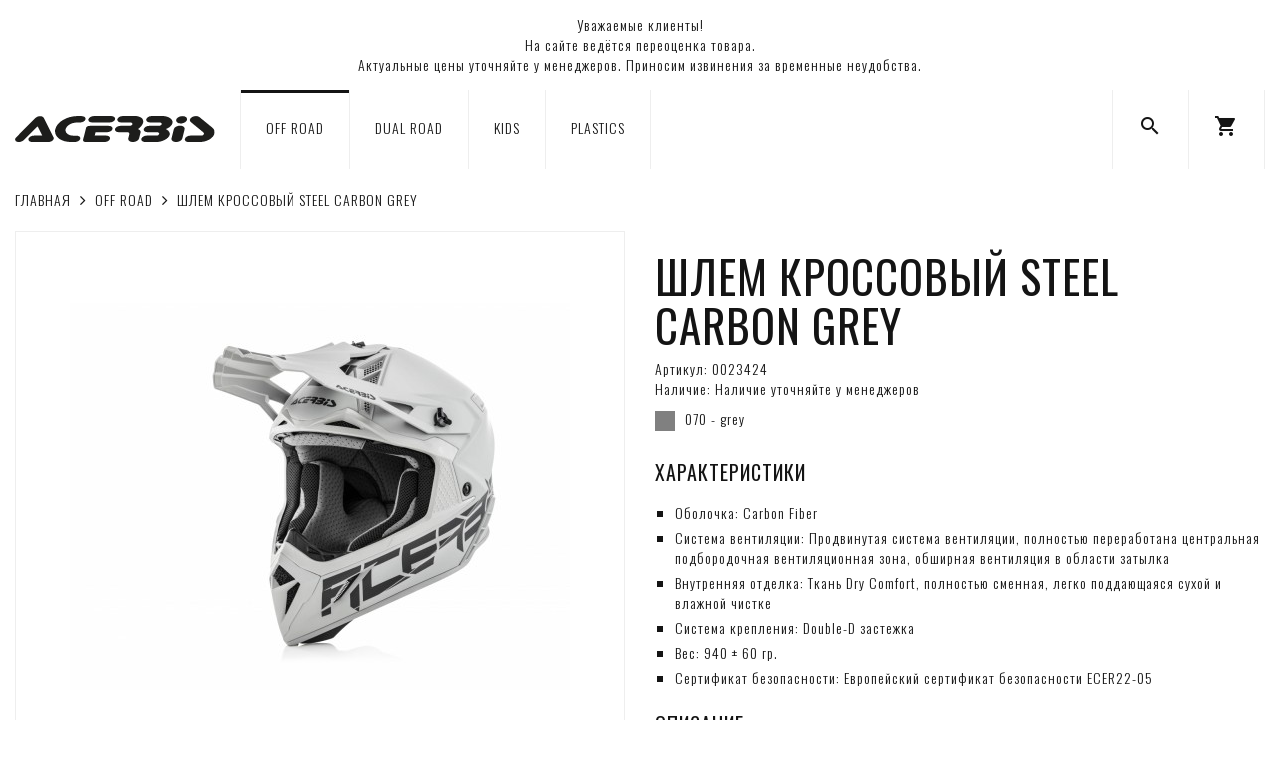

--- FILE ---
content_type: text/html; charset=utf-8
request_url: https://acerbisrussia.com/off-road/steel-carbon-grey
body_size: 6555
content:
<!DOCTYPE html>
<!--[if IE]><![endif]-->
<!--[if IE 8 ]><html dir="ltr" lang="ru" class="ie8"><![endif]-->
<!--[if IE 9 ]><html dir="ltr" lang="ru" class="ie9"><![endif]-->
<!--[if (gt IE 9)|!(IE)]><!-->
<html dir="ltr" lang="ru">
<!--<![endif]-->
<head>
<meta charset="UTF-8" />
<meta name="viewport" content="width=device-width, initial-scale=1, user-scalable=no">
<meta http-equiv="X-UA-Compatible" content="IE=edge">
<title>Шлем кроссовый STEEL CARBON GREY | Официальный интернет-магазин ACERBIS</title>
<base href="https://acerbisrussia.com/" />
<meta name="description" content="Шлем кроссовый STEEL CARBON GREY | Официальный интернет-магазин ACERBIS" />
<meta name="keywords" content="" />
<link href="catalog/view/theme/basecart/css/font-awesome.min.css" rel="stylesheet">
<!-- START basecart module -->
<link href="catalog/view/theme/basecart/css/lumen.css" rel="stylesheet">
<!-- END basecart module -->
<link href="catalog/view/theme/basecart/css/main.css" rel="stylesheet">
<link href="https://fonts.googleapis.com/css?family=Oswald:200,300,400,500,600,700&display=swap&subset=cyrillic" rel="stylesheet">
<link href="https://fonts.googleapis.com/icon?family=Material+Icons" rel="stylesheet">
<script src="catalog/view/theme/basecart/js/jquery.min.js"></script>
<script src="catalog/view/theme/basecart/js/bootstrap.min.js"></script>
<script src="catalog/view/theme/basecart/js/common.js"></script>
<script src="catalog/view/theme/basecart/js/script.js"></script>
<link href="https://acerbisrussia.com/steel-carbon-grey" rel="canonical">
<link href="https://acerbisrussia.com/image/catalog/favicon-16x16.png" rel="icon">
<link href="catalog/view/javascript/jquery/magnific/magnific-popup.css" rel="stylesheet" media="screen">
<link href="catalog/view/javascript/jquery/datetimepicker/bootstrap-datetimepicker.min.css" rel="stylesheet" media="screen">
<link href="catalog/view/theme/basecart/stylesheet/popupcart.css?ver=1.6.1" rel="stylesheet" media="screen">
<link href="catalog/view/javascript/jquery/owl-carousel/owl.carousel.css" rel="stylesheet" media="screen">
<script src="catalog/view/javascript/jquery/magnific/jquery.magnific-popup.min.js"></script>
<script src="catalog/view/javascript/jquery/datetimepicker/moment.js"></script>
<script src="catalog/view/javascript/jquery/datetimepicker/bootstrap-datetimepicker.min.js"></script>
<script src="catalog/view/javascript/popupcart.js"></script>
<script src="catalog/view/javascript/jquery/owl-carousel/owl.carousel.min.js"></script>
<link href="catalog/view/theme/basecart/css/style.css" rel="stylesheet">
</head>
<body class="product-product-134">
<header>
<nav class="navbar navbar-default show">
  <div class="text-center" style="margin: 15px;">Уважаемые клиенты!<br>На сайте ведётся переоценка товара.<br>Актуальные цены уточняйте у менеджеров. Приносим извинения за временные неудобства.</div>
</nav>
<nav class="navbar navbar-default">
  <div class="container">
    <div class="_logo">
      <a href="https://acerbisrussia.com/"><img src="/image/catalog/logo.svg" title="Официальный интернет-магазин ACERBIS" alt="Официальный интернет-магазин ACERBIS" class="img-responsive" /></a>
    </div>
    <div class="_menu visible-md visible-lg">
            <ul class="nav navbar-nav">
                        <li><a href="https://acerbisrussia.com/off-road" class="active">OFF ROAD</a></li>
                                <li><a href="https://acerbisrussia.com/dual-road">DUAL ROAD</a></li>
                                <li><a href="https://acerbisrussia.com/kids">KIDS</a></li>
                                <li><a href="https://acerbisrussia.com/plastics">PLASTICS</a></li>
                      </ul>
          </div>
    <div class="_other">
      <ul class="nav navbar-nav">
        <li><a href="/search" title="Поиск"><i class="material-icons">search</i></a></li>
        <li id="cart" class="dropdown">
  <a href="#" class="dropdown-toggle" data-toggle="dropdown" role="button" aria-haspopup="true" aria-expanded="false" title="Корзина" onmousedown="setCartBehavior();"><i class="material-icons">shopping_cart</i><span id="cart-total">Товаров 0 (0 ₽)</span></a>
  <script type="text/javascript">
    $(document).ready(function() {
      if (window.innerWidth<=767) {
        $('header ._other .navbar-nav > li#cart > a').attr('href', '/cart');
        $('header ._other .navbar-nav > li#cart > a').attr('data-toggle', '');
      } else {
        $('header ._other .navbar-nav > li#cart > a').attr('href', '#');
        $('header ._other .navbar-nav > li#cart > a').attr('data-toggle', 'dropdown');
      }
    });
    function setCartBehavior() {
      if (window.innerWidth<=767) {
        $('header ._other .navbar-nav > li#cart > a').attr('href', '/cart');
        $('header ._other .navbar-nav > li#cart > a').attr('data-toggle', '');
      } else {
        $('header ._other .navbar-nav > li#cart > a').attr('href', '#');
        $('header ._other .navbar-nav > li#cart > a').attr('data-toggle', 'dropdown');
      }
    }
  </script>
  <ul class="dropdown-menu">
        <li>
      <p class="text-center">Ваша корзина пуста!</p>
    </li>
      </ul>
</li><!--
        <li><a href="https://acerbisrussia.com/my-account" title="Личный кабинет"><i class="material-icons">person</i></a></li>
-->
        <li class="visible-xs visible-sm">
          <a class="__mobile-menu-button" href="#">
            <div class="__bars-container">
              <div class="__bars">
                <span class="__icon-bar"></span>
                <span class="__icon-bar"></span>
                <span class="__icon-bar"></span>
              </div>
            </div>
          </a>
          <script>
          $(document).ready(function() {
            $('.__mobile-menu-button').click(function() {
              $('.__mobile-menu').slideToggle(300);
              return false;
            });
          });
          </script>
        </li>
      </ul>
    </div>
  </div>
</nav>
<div class="__mobile-menu">
    <ul class="nav navbar-nav">
            <li><a href="https://acerbisrussia.com/off-road" class="active">OFF ROAD</a></li>
                <li><a href="https://acerbisrussia.com/dual-road">DUAL ROAD</a></li>
                <li><a href="https://acerbisrussia.com/kids">KIDS</a></li>
                <li><a href="https://acerbisrussia.com/plastics">PLASTICS</a></li>
          </ul>
  </div>
</header><div class="container">
 <div class="row">                <div id="content" class="col-sm-12">      <ul class="breadcrumb">
                <li><a href="https://acerbisrussia.com/"><i class="fa fa-home" style="display: none;"></i>Главная</a></li>
                <li><a href="https://acerbisrussia.com/off-road">OFF ROAD</a></li>
                <li><a href="https://acerbisrussia.com/off-road/steel-carbon-grey">Шлем кроссовый STEEL CARBON GREY</a></li>
              </ul>
      <div class="row">
                                <div class="col-sm-6">
                    <ul class="thumbnails">
                        <li><a class="thumbnail" href="https://acerbisrussia.com/image/cache/catalog/acerbis/0023424_070_01-500x500.jpg" title="Шлем кроссовый STEEL CARBON GREY"><img src="https://acerbisrussia.com/image/cache/catalog/acerbis/0023424_070_01-500x500.jpg" title="Шлем кроссовый STEEL CARBON GREY" alt="Шлем кроссовый STEEL CARBON GREY" /></a></li>
                                                <li class="image-additional"><a class="thumbnail" href="https://acerbisrussia.com/image/cache/catalog/acerbis/0023424_070_02-500x500.jpg" title="Шлем кроссовый STEEL CARBON GREY"> <img src="https://acerbisrussia.com/image/cache/catalog/acerbis/0023424_070_02-100x100.jpg" title="Шлем кроссовый STEEL CARBON GREY" alt="Шлем кроссовый STEEL CARBON GREY" /></a></li>
                        <li class="image-additional"><a class="thumbnail" href="https://acerbisrussia.com/image/cache/catalog/acerbis/0023424_070_03-500x500.jpg" title="Шлем кроссовый STEEL CARBON GREY"> <img src="https://acerbisrussia.com/image/cache/catalog/acerbis/0023424_070_03-100x100.jpg" title="Шлем кроссовый STEEL CARBON GREY" alt="Шлем кроссовый STEEL CARBON GREY" /></a></li>
                        <li class="image-additional"><a class="thumbnail" href="https://acerbisrussia.com/image/cache/catalog/acerbis/0023424_070_04-500x500.jpg" title="Шлем кроссовый STEEL CARBON GREY"> <img src="https://acerbisrussia.com/image/cache/catalog/acerbis/0023424_070_04-100x100.jpg" title="Шлем кроссовый STEEL CARBON GREY" alt="Шлем кроссовый STEEL CARBON GREY" /></a></li>
                        <li class="image-additional"><a class="thumbnail" href="https://acerbisrussia.com/image/cache/catalog/acerbis/0023424_070_05-500x500.jpg" title="Шлем кроссовый STEEL CARBON GREY"> <img src="https://acerbisrussia.com/image/cache/catalog/acerbis/0023424_070_05-100x100.jpg" title="Шлем кроссовый STEEL CARBON GREY" alt="Шлем кроссовый STEEL CARBON GREY" /></a></li>
                        <li class="image-additional"><a class="thumbnail" href="https://acerbisrussia.com/image/cache/catalog/acerbis/0023424_070_06-500x500.jpg" title="Шлем кроссовый STEEL CARBON GREY"> <img src="https://acerbisrussia.com/image/cache/catalog/acerbis/0023424_070_06-100x100.jpg" title="Шлем кроссовый STEEL CARBON GREY" alt="Шлем кроссовый STEEL CARBON GREY" /></a></li>
                                  </ul>
                  </div>
                                <div class="col-sm-6 __product_details">
<!--
          <div class="btn-group">
            <button type="button" data-toggle="tooltip" class="btn btn-default" title="В закладки" onclick="wishlist.add('134');"><i class="fa fa-heart"></i></button>
            <button type="button" data-toggle="tooltip" class="btn btn-default" title="В сравнение" onclick="compare.add('134');"><i class="fa fa-bar-chart"></i></button>
          </div>
-->
          <h1>Шлем кроссовый STEEL CARBON GREY</h1>
          <ul class="list-group product-data">
<!--
                        <li class="list-group-item"><span class="sp">Производитель:</span> <a href="https://acerbisrussia.com/acerbis">Acerbis</a></li>
                        <li class="list-group-item"><span class="sp">Модель:</span> 0023424_070</li>
            -->
            <li class="list-group-item"><span class="sp">Артикул: </span> 0023424</li>
            <li class="list-group-item"><span class="sp">Наличие:</span> Наличие уточняйте у менеджеров</li>
                        <li class="list-group-item __mpn-color"><img src="/image/catalog/acerbis/color-070.svg" />070 - grey</li>
                      </ul>
          <div class="__product_description">
<!--
            <h3>Описание</h3>
-->
            <h3>ХАРАКТЕРИСТИКИ</h3>
<ul>
<li>Оболочка: Carbon Fiber</li>
<li>Система вентиляции: Продвинутая система вентиляции, полностью переработана центральная подбородочная вентиляционная зона, обширная вентиляция в области затылка</li>
<li>Внутренняя отделка: Ткань Dry Comfort, полностью сменная, легко поддающаяся сухой и влажной чистке</li>
<li>Система крепления: Double-D застежка</li>
<li>Вес: 940 ± 60 гр. </li>
<li>Сертификат безопасности: Европейский сертификат безопасности ECER22-05</li>
</ul>
<h3>ОПИСАНИЕ</h3>
<p>Представляем профессиональный и ультрасовременный шлем, который обеспечит Вам высочайший комфорт в использовании от всемирно известной итальянской компании Acerbis, многократного участника гонок Париж-Дакар, а так же призера национальных премий Италии и Европы. Качество продукции прошло испытание многолетним опытом использования, в том числе профессиональными спортсменами и специалистами европейских лабораторий по стандартам качества выпускаемой продукции, что также подтверждает национальный комитет безопасности на транспорте.</p>          </div>
                    <ul class="list-unstyled">
                        <li>
              <h2>0 ₽</h2>
            </li>
                                                          </ul>
                    <div id="product">
                        <hr style="display: none;">
            <h3 style="display: none;">Доступные варианты</h3>
                          <div class="row">
                <div class="col-sm-10 col-md-8 col-lg-6">
                                    <div class="form-group required">
                    <label class="control-label" for="input-option89">Размер</label>
                    <select name="option[89]" id="input-option89" class="form-control">
                      <option value=""> --- Выберите --- </option>
                                            <option value="393">XS                                            </option>
                                            <option value="394">S                                            </option>
                                            <option value="395">M                                            </option>
                                            <option value="396">L                                            </option>
                                            <option value="397">XL                                            </option>
                                            <option value="398">XXL                                            </option>
                                          </select>
                  </div>
                                                                                                                                                                                  </div>
              </div>
                                                <div class="form-group">
<!--
              <label class="control-label" for="input-quantity">Количество</label>
              <input type="text" name="quantity" value="1" size="2" id="input-quantity" class="form-control" />
-->
              <input type="hidden" name="product_id" value="134" />
              <br />
              <div class="row">
                <div class="col-sm-10 col-md-8 col-lg-6">
                  <button type="button" id="button-cart" data-loading-text="Загрузка..." class="btn btn-default __btn-atc"><i class="material-icons">shopping_cart</i>В корзину</button>
                </div>
              </div>
            </div>
                      </div>
                    <div class="rating">
            <p>
                                          <span class="fa fa-stack"><i class="fa fa-star-o fa-stack-1x"></i></span>
                                                        <span class="fa fa-stack"><i class="fa fa-star-o fa-stack-1x"></i></span>
                                                        <span class="fa fa-stack"><i class="fa fa-star-o fa-stack-1x"></i></span>
                                                        <span class="fa fa-stack"><i class="fa fa-star-o fa-stack-1x"></i></span>
                                                        <span class="fa fa-stack"><i class="fa fa-star-o fa-stack-1x"></i></span>
                                          <br>
            </p>
            <p>0 отзывов</p>
                        <div class="__review-block">
              <form class="form-horizontal" id="form-review">
                <div id="review"></div>
                <h3>Написать отзыв</h3>
                                Пожалуйста <a href="https://acerbisrussia.com/login">авторизируйтесь</a> или <a href="https://acerbisrussia.com/create-account">создайте учетную запись</a> перед тем как написать отзыв                              </form>
            </div>
            <!--
            <hr>
-->
            <!-- AddThis Button BEGIN -->
<!--
            <div class="addthis_toolbox addthis_default_style" data-url="https://acerbisrussia.com/steel-carbon-grey"><a class="addthis_button_facebook_like" fb:like:layout="button_count"></a> <a class="addthis_button_tweet"></a> <a class="addthis_button_pinterest_pinit"></a> <a class="addthis_counter addthis_pill_style"></a></div>
            <script type="text/javascript" src="//s7.addthis.com/js/300/addthis_widget.js#pubid=ra-515eeaf54693130e"></script>
-->
            <!-- AddThis Button END -->
          </div>
                  </div>
      </div>
                      </div>
      </div>
</div>
<script type="text/javascript"><!--
$('select[name=\'recurring_id\'], input[name="quantity"]').change(function(){
  $.ajax({
    url: 'index.php?route=product/product/getRecurringDescription',
    type: 'post',
    data: $('input[name=\'product_id\'], input[name=\'quantity\'], select[name=\'recurring_id\']'),
    dataType: 'json',
    beforeSend: function() {
      $('#recurring-description').html('');
    },
    success: function(json) {
      $('.alert, .text-danger').remove();

      if (json['success']) {
        $('#recurring-description').html(json['success']);
      }
    }
  });
});
//--></script>
<script type="text/javascript"><!--
$('#button-cart').on('click', function() {
  $.ajax({
    url: 'index.php?route=checkout/cart/add',
    type: 'post',
    data: $('#product input[type=\'text\'], #product input[type=\'hidden\'], #product input[type=\'radio\']:checked, #product input[type=\'checkbox\']:checked, #product select, #product textarea'),
    dataType: 'json',
    beforeSend: function() {
      $('#button-cart').button('loading');
    },
    complete: function() {
      $('#button-cart').button('reset');
    },
    success: function(json) {
      $('.alert, .text-danger').remove();
      $('.form-group').removeClass('has-error');

      if (json['error']) {
        if (json['error']['option']) {
          for (i in json['error']['option']) {
            var element = $('#input-option' + i.replace('_', '-'));

            if (element.parent().hasClass('input-group')) {
              element.parent().after('<div class="text-danger">' + json['error']['option'][i] + '</div>');
            } else {
              element.after('<div class="text-danger">' + json['error']['option'][i] + '</div>');
            }
          }
        }

        if (json['error']['recurring']) {
          $('select[name=\'recurring_id\']').after('<div class="text-danger">' + json['error']['recurring'] + '</div>');
        }

        // Highlight any found errors
        $('.text-danger').parent().addClass('has-error');
      }

      if (json['success']) {
        $('#content').parent().before('<div class="alert alert-success"><i class="fa fa-check-circle"></i> ' + json['success'] + '<button type="button" class="close" data-dismiss="alert">&times;</button></div>');

        setTimeout(function () {
          $('#cart > a').html('<i class="material-icons">shopping_cart</i>' + '<span id="cart-total">' + json.total + '</span>');

          getCartQuantity();

        }, 100);

        $('html, body').animate({ scrollTop: 0 }, 'slow');

        $('#cart > ul').load('index.php?route=common/cart/info ul li');
      }
    },
    error: function(xhr, ajaxOptions, thrownError) {
      alert(thrownError + "\r\n" + xhr.statusText + "\r\n" + xhr.responseText);
    }
  });
});
//--></script>
<script type="text/javascript"><!--
$('.date').datetimepicker({
  pickTime: false
});

$('.datetime').datetimepicker({
  pickDate: true,
  pickTime: true
});

$('.time').datetimepicker({
  pickDate: false
});

$('button[id^=\'button-upload\']').on('click', function() {
  var node = this;

  $('#form-upload').remove();

  $('body').prepend('<form enctype="multipart/form-data" id="form-upload" style="display: none;"><input type="file" name="file" /></form>');

  $('#form-upload input[name=\'file\']').trigger('click');

  if (typeof timer != 'undefined') {
      clearInterval(timer);
  }

  timer = setInterval(function() {
    if ($('#form-upload input[name=\'file\']').val() != '') {
      clearInterval(timer);

      $.ajax({
        url: 'index.php?route=tool/upload',
        type: 'post',
        dataType: 'json',
        data: new FormData($('#form-upload')[0]),
        cache: false,
        contentType: false,
        processData: false,
        beforeSend: function() {
          $(node).button('loading');
        },
        complete: function() {
          $(node).button('reset');
        },
        success: function(json) {
          $('.text-danger').remove();

          if (json['error']) {
            $(node).parent().find('input').after('<div class="text-danger">' + json['error'] + '</div>');
          }

          if (json['success']) {
            alert(json['success']);

            $(node).parent().find('input').val(json['code']);
          }
        },
        error: function(xhr, ajaxOptions, thrownError) {
          alert(thrownError + "\r\n" + xhr.statusText + "\r\n" + xhr.responseText);
        }
      });
    }
  }, 500);
});
//--></script>
<script type="text/javascript"><!--
$('#review').delegate('.pagination a', 'click', function(e) {
    e.preventDefault();

    $('#review').fadeOut('slow');

    $('#review').load(this.href);

    $('#review').fadeIn('slow');
});

$('#review').load('index.php?route=product/product/review&product_id=134');

$('#button-review').on('click', function() {
  $.ajax({
    url: 'index.php?route=product/product/write&product_id=134',
    type: 'post',
    dataType: 'json',
    data: $("#form-review").serialize(),
    beforeSend: function() {
      $('#button-review').button('loading');
    },
    complete: function() {
      $('#button-review').button('reset');
    },
    success: function(json) {
      $('.alert-success, .alert-danger').remove();

      if (json['error']) {
        $('#review').after('<div class="alert alert-danger"><i class="fa fa-exclamation-circle"></i> ' + json['error'] + '</div>');
      }

      if (json['success']) {
        $('#review').after('<div class="alert alert-success"><i class="fa fa-check-circle"></i> ' + json['success'] + '</div>');

        $('input[name=\'name\']').val('');
        $('textarea[name=\'text\']').val('');
        $('input[name=\'rating\']:checked').prop('checked', false);
      }
    }
  });
});

$(document).ready(function() {
  $('.thumbnails').magnificPopup({
    type:'image',
    delegate: 'a',
    gallery: {
      enabled:true
    },
    removalDelay: 300,
    mainClass: 'mfp-fade'
  });
});
//--></script>
<div class="container">
  <footer>
      <div class="row __flex-row">
                <div class="col-xs-12 col-sm-4 col-md-3 col-lg-2 __footer-col">
          <h4>Информация</h4>
          <ul class="list-group">
                        <li class="list-group-item"><a href="https://acerbisrussia.com/o-nas">О нас</a></li>
                        <li class="list-group-item"><a href="https://acerbisrussia.com/kak-sdelat-zakaz">Как сделать заказ</a></li>
                        <li class="list-group-item"><a href="https://acerbisrussia.com/dostavka-i-oplata">Доставка и оплата</a></li>
                        <li class="list-group-item"><a href="https://acerbisrussia.com/garantiya">Гарантия</a></li>
                        <li class="list-group-item"><a href="/contact">Магазины</a></li>
            <li class="list-group-item"><a href="/vakansii">Вакансии</a></li>
            <li class="list-group-item"><a href="/contact">Контакты</a></li>
            <li class="list-group-item"><a href="/stat-dilerom">Стать дилером</a></li>
          </ul>
        </div>
                <div class="col-xs-12 col-sm-4 col-md-3 col-lg-2 __footer-col">
          <h4>Каталог</h4>
          <ul class="list-group">
            <li class="list-group-item"><a href="/off-road">Off Road</a></li>
            <li class="list-group-item"><a href="/dual-road">Dual Road</a></li>
            <li class="list-group-item"><a href="/kids">Kids</a></li>
          </ul>
        </div>
        <div class="col-xs-12 col-sm-4 col-md-3 col-lg-2 __footer-col">
          <h4>Поддержка</h4>
          <ul class="list-group">
            <li class="list-group-item"><a href="https://acerbisrussia.com/my-account">Личный Кабинет</a></li>
            <li class="list-group-item"><a href="https://acerbisrussia.com/return-add">Возврат товара</a></li>
          </ul>
        </div>
        <div class="col-xs-12 col-sm-4 col-md-3 col-lg-2 __footer-col">
          <h4>Контакты</h4>
          <ul class="list-group">
            <li class="list-group-item">ТЦ «СпортХит», 121353, г. Москва, Сколковское шоссе, 31, стр. 1</li>
            <li class="list-group-item"><a href="tel:+79801425760">+7 (980) 142-57-60</a></li>
            <li class="list-group-item"><a href="mailto:info@acerbisrussia.com">info@acerbisrussia.com</a></li>
          </ul>
        </div>
        <div class="col-xs-12 col-sm-4 col-md-3 col-lg-2 __footer-col">
          <h4>Мы в соц. сетях</h4>
          <ul class="list-group">
            <li class="list-group-item"><a href="https://www.youtube.com/" target="_blank"><i class="fa fa-youtube n-icon"></i>YouTube</a></li>
            <li class="list-group-item"><a href="https://www.instagram.com/" target="_blank"><i class="fa fa-instagram n-icon"></i>Instagram</a></li>
          </ul>
        </div>
      </div>
      <div class="row _copy">
        <div class="col-sm-12">
          <p> Все права защищены.<br>При использовании материалов сайта ссылка обязательна.</p>
        </div>
      </div>
  </footer>
</div>
<link href="catalog/view/javascript/jquery/magnific/magnific-popup.css" rel="stylesheet" media="screen">
<script src="catalog/view/javascript/jquery/magnific/jquery.magnific-popup.min.js"></script>
<script type="text/javascript">
  $(document).ready(function() {
    $('.__shop_images').magnificPopup({
      type:'image',
      delegate: 'a',
      gallery: {
        enabled: true
      }
    });
  });
</script>
<!-- Yandex.Metrika counter -->
<script type="text/javascript" >
   (function(m,e,t,r,i,k,a){m[i]=m[i]||function(){(m[i].a=m[i].a||[]).push(arguments)};
   m[i].l=1*new Date();k=e.createElement(t),a=e.getElementsByTagName(t)[0],k.async=1,k.src=r,a.parentNode.insertBefore(k,a)})
   (window, document, "script", "https://mc.yandex.ru/metrika/tag.js", "ym");

   ym(55871128, "init", {
        clickmap:true,
        trackLinks:true,
        accurateTrackBounce:true,
        webvisor:true
   });
</script>
<noscript><div><img src="https://mc.yandex.ru/watch/55871128" style="position:absolute; left:-9999px;" alt="" /></div></noscript>
<!-- /Yandex.Metrika counter -->
</body>
</html>

--- FILE ---
content_type: image/svg+xml
request_url: https://acerbisrussia.com/image/catalog/acerbis/color-070.svg
body_size: 283
content:
<?xml version="1.0" encoding="utf-8"?>
<!-- Generator: Adobe Illustrator 16.0.0, SVG Export Plug-In . SVG Version: 6.00 Build 0)  -->
<!DOCTYPE svg PUBLIC "-//W3C//DTD SVG 1.1//EN" "http://www.w3.org/Graphics/SVG/1.1/DTD/svg11.dtd">
<svg version="1.1" id="Livello_1" xmlns="http://www.w3.org/2000/svg" xmlns:xlink="http://www.w3.org/1999/xlink" x="0px" y="0px"
	 width="198.43px" height="198.43px" viewBox="0 0 198.43 198.43" enable-background="new 0 0 198.43 198.43" xml:space="preserve">
<rect x="0" fill="#808080" width="198.429" height="198.43"/>
</svg>
